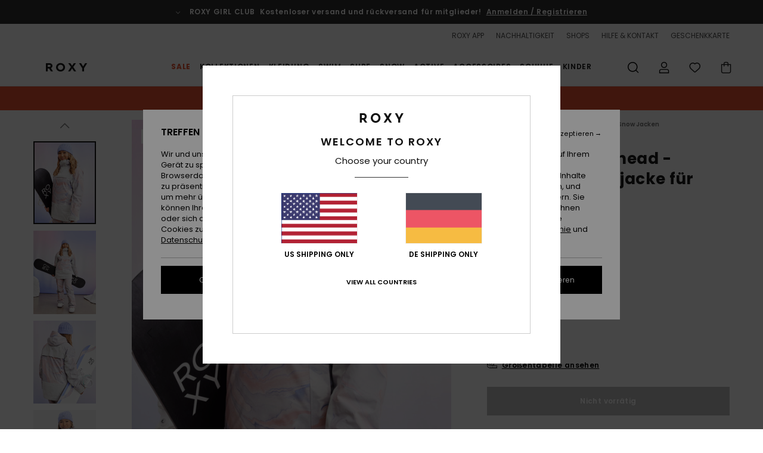

--- FILE ---
content_type: text/html; charset=utf-8
request_url: https://www.google.com/recaptcha/api2/anchor?ar=1&k=6LdoFR4hAAAAADhBU-mMrN55eh9kmcCPlysTvioH&co=aHR0cHM6Ly93d3cucm94eS1nZXJtYW55LmRlOjQ0Mw..&hl=en&v=PoyoqOPhxBO7pBk68S4YbpHZ&size=invisible&anchor-ms=20000&execute-ms=30000&cb=ucwo7vxew7wz
body_size: 48543
content:
<!DOCTYPE HTML><html dir="ltr" lang="en"><head><meta http-equiv="Content-Type" content="text/html; charset=UTF-8">
<meta http-equiv="X-UA-Compatible" content="IE=edge">
<title>reCAPTCHA</title>
<style type="text/css">
/* cyrillic-ext */
@font-face {
  font-family: 'Roboto';
  font-style: normal;
  font-weight: 400;
  font-stretch: 100%;
  src: url(//fonts.gstatic.com/s/roboto/v48/KFO7CnqEu92Fr1ME7kSn66aGLdTylUAMa3GUBHMdazTgWw.woff2) format('woff2');
  unicode-range: U+0460-052F, U+1C80-1C8A, U+20B4, U+2DE0-2DFF, U+A640-A69F, U+FE2E-FE2F;
}
/* cyrillic */
@font-face {
  font-family: 'Roboto';
  font-style: normal;
  font-weight: 400;
  font-stretch: 100%;
  src: url(//fonts.gstatic.com/s/roboto/v48/KFO7CnqEu92Fr1ME7kSn66aGLdTylUAMa3iUBHMdazTgWw.woff2) format('woff2');
  unicode-range: U+0301, U+0400-045F, U+0490-0491, U+04B0-04B1, U+2116;
}
/* greek-ext */
@font-face {
  font-family: 'Roboto';
  font-style: normal;
  font-weight: 400;
  font-stretch: 100%;
  src: url(//fonts.gstatic.com/s/roboto/v48/KFO7CnqEu92Fr1ME7kSn66aGLdTylUAMa3CUBHMdazTgWw.woff2) format('woff2');
  unicode-range: U+1F00-1FFF;
}
/* greek */
@font-face {
  font-family: 'Roboto';
  font-style: normal;
  font-weight: 400;
  font-stretch: 100%;
  src: url(//fonts.gstatic.com/s/roboto/v48/KFO7CnqEu92Fr1ME7kSn66aGLdTylUAMa3-UBHMdazTgWw.woff2) format('woff2');
  unicode-range: U+0370-0377, U+037A-037F, U+0384-038A, U+038C, U+038E-03A1, U+03A3-03FF;
}
/* math */
@font-face {
  font-family: 'Roboto';
  font-style: normal;
  font-weight: 400;
  font-stretch: 100%;
  src: url(//fonts.gstatic.com/s/roboto/v48/KFO7CnqEu92Fr1ME7kSn66aGLdTylUAMawCUBHMdazTgWw.woff2) format('woff2');
  unicode-range: U+0302-0303, U+0305, U+0307-0308, U+0310, U+0312, U+0315, U+031A, U+0326-0327, U+032C, U+032F-0330, U+0332-0333, U+0338, U+033A, U+0346, U+034D, U+0391-03A1, U+03A3-03A9, U+03B1-03C9, U+03D1, U+03D5-03D6, U+03F0-03F1, U+03F4-03F5, U+2016-2017, U+2034-2038, U+203C, U+2040, U+2043, U+2047, U+2050, U+2057, U+205F, U+2070-2071, U+2074-208E, U+2090-209C, U+20D0-20DC, U+20E1, U+20E5-20EF, U+2100-2112, U+2114-2115, U+2117-2121, U+2123-214F, U+2190, U+2192, U+2194-21AE, U+21B0-21E5, U+21F1-21F2, U+21F4-2211, U+2213-2214, U+2216-22FF, U+2308-230B, U+2310, U+2319, U+231C-2321, U+2336-237A, U+237C, U+2395, U+239B-23B7, U+23D0, U+23DC-23E1, U+2474-2475, U+25AF, U+25B3, U+25B7, U+25BD, U+25C1, U+25CA, U+25CC, U+25FB, U+266D-266F, U+27C0-27FF, U+2900-2AFF, U+2B0E-2B11, U+2B30-2B4C, U+2BFE, U+3030, U+FF5B, U+FF5D, U+1D400-1D7FF, U+1EE00-1EEFF;
}
/* symbols */
@font-face {
  font-family: 'Roboto';
  font-style: normal;
  font-weight: 400;
  font-stretch: 100%;
  src: url(//fonts.gstatic.com/s/roboto/v48/KFO7CnqEu92Fr1ME7kSn66aGLdTylUAMaxKUBHMdazTgWw.woff2) format('woff2');
  unicode-range: U+0001-000C, U+000E-001F, U+007F-009F, U+20DD-20E0, U+20E2-20E4, U+2150-218F, U+2190, U+2192, U+2194-2199, U+21AF, U+21E6-21F0, U+21F3, U+2218-2219, U+2299, U+22C4-22C6, U+2300-243F, U+2440-244A, U+2460-24FF, U+25A0-27BF, U+2800-28FF, U+2921-2922, U+2981, U+29BF, U+29EB, U+2B00-2BFF, U+4DC0-4DFF, U+FFF9-FFFB, U+10140-1018E, U+10190-1019C, U+101A0, U+101D0-101FD, U+102E0-102FB, U+10E60-10E7E, U+1D2C0-1D2D3, U+1D2E0-1D37F, U+1F000-1F0FF, U+1F100-1F1AD, U+1F1E6-1F1FF, U+1F30D-1F30F, U+1F315, U+1F31C, U+1F31E, U+1F320-1F32C, U+1F336, U+1F378, U+1F37D, U+1F382, U+1F393-1F39F, U+1F3A7-1F3A8, U+1F3AC-1F3AF, U+1F3C2, U+1F3C4-1F3C6, U+1F3CA-1F3CE, U+1F3D4-1F3E0, U+1F3ED, U+1F3F1-1F3F3, U+1F3F5-1F3F7, U+1F408, U+1F415, U+1F41F, U+1F426, U+1F43F, U+1F441-1F442, U+1F444, U+1F446-1F449, U+1F44C-1F44E, U+1F453, U+1F46A, U+1F47D, U+1F4A3, U+1F4B0, U+1F4B3, U+1F4B9, U+1F4BB, U+1F4BF, U+1F4C8-1F4CB, U+1F4D6, U+1F4DA, U+1F4DF, U+1F4E3-1F4E6, U+1F4EA-1F4ED, U+1F4F7, U+1F4F9-1F4FB, U+1F4FD-1F4FE, U+1F503, U+1F507-1F50B, U+1F50D, U+1F512-1F513, U+1F53E-1F54A, U+1F54F-1F5FA, U+1F610, U+1F650-1F67F, U+1F687, U+1F68D, U+1F691, U+1F694, U+1F698, U+1F6AD, U+1F6B2, U+1F6B9-1F6BA, U+1F6BC, U+1F6C6-1F6CF, U+1F6D3-1F6D7, U+1F6E0-1F6EA, U+1F6F0-1F6F3, U+1F6F7-1F6FC, U+1F700-1F7FF, U+1F800-1F80B, U+1F810-1F847, U+1F850-1F859, U+1F860-1F887, U+1F890-1F8AD, U+1F8B0-1F8BB, U+1F8C0-1F8C1, U+1F900-1F90B, U+1F93B, U+1F946, U+1F984, U+1F996, U+1F9E9, U+1FA00-1FA6F, U+1FA70-1FA7C, U+1FA80-1FA89, U+1FA8F-1FAC6, U+1FACE-1FADC, U+1FADF-1FAE9, U+1FAF0-1FAF8, U+1FB00-1FBFF;
}
/* vietnamese */
@font-face {
  font-family: 'Roboto';
  font-style: normal;
  font-weight: 400;
  font-stretch: 100%;
  src: url(//fonts.gstatic.com/s/roboto/v48/KFO7CnqEu92Fr1ME7kSn66aGLdTylUAMa3OUBHMdazTgWw.woff2) format('woff2');
  unicode-range: U+0102-0103, U+0110-0111, U+0128-0129, U+0168-0169, U+01A0-01A1, U+01AF-01B0, U+0300-0301, U+0303-0304, U+0308-0309, U+0323, U+0329, U+1EA0-1EF9, U+20AB;
}
/* latin-ext */
@font-face {
  font-family: 'Roboto';
  font-style: normal;
  font-weight: 400;
  font-stretch: 100%;
  src: url(//fonts.gstatic.com/s/roboto/v48/KFO7CnqEu92Fr1ME7kSn66aGLdTylUAMa3KUBHMdazTgWw.woff2) format('woff2');
  unicode-range: U+0100-02BA, U+02BD-02C5, U+02C7-02CC, U+02CE-02D7, U+02DD-02FF, U+0304, U+0308, U+0329, U+1D00-1DBF, U+1E00-1E9F, U+1EF2-1EFF, U+2020, U+20A0-20AB, U+20AD-20C0, U+2113, U+2C60-2C7F, U+A720-A7FF;
}
/* latin */
@font-face {
  font-family: 'Roboto';
  font-style: normal;
  font-weight: 400;
  font-stretch: 100%;
  src: url(//fonts.gstatic.com/s/roboto/v48/KFO7CnqEu92Fr1ME7kSn66aGLdTylUAMa3yUBHMdazQ.woff2) format('woff2');
  unicode-range: U+0000-00FF, U+0131, U+0152-0153, U+02BB-02BC, U+02C6, U+02DA, U+02DC, U+0304, U+0308, U+0329, U+2000-206F, U+20AC, U+2122, U+2191, U+2193, U+2212, U+2215, U+FEFF, U+FFFD;
}
/* cyrillic-ext */
@font-face {
  font-family: 'Roboto';
  font-style: normal;
  font-weight: 500;
  font-stretch: 100%;
  src: url(//fonts.gstatic.com/s/roboto/v48/KFO7CnqEu92Fr1ME7kSn66aGLdTylUAMa3GUBHMdazTgWw.woff2) format('woff2');
  unicode-range: U+0460-052F, U+1C80-1C8A, U+20B4, U+2DE0-2DFF, U+A640-A69F, U+FE2E-FE2F;
}
/* cyrillic */
@font-face {
  font-family: 'Roboto';
  font-style: normal;
  font-weight: 500;
  font-stretch: 100%;
  src: url(//fonts.gstatic.com/s/roboto/v48/KFO7CnqEu92Fr1ME7kSn66aGLdTylUAMa3iUBHMdazTgWw.woff2) format('woff2');
  unicode-range: U+0301, U+0400-045F, U+0490-0491, U+04B0-04B1, U+2116;
}
/* greek-ext */
@font-face {
  font-family: 'Roboto';
  font-style: normal;
  font-weight: 500;
  font-stretch: 100%;
  src: url(//fonts.gstatic.com/s/roboto/v48/KFO7CnqEu92Fr1ME7kSn66aGLdTylUAMa3CUBHMdazTgWw.woff2) format('woff2');
  unicode-range: U+1F00-1FFF;
}
/* greek */
@font-face {
  font-family: 'Roboto';
  font-style: normal;
  font-weight: 500;
  font-stretch: 100%;
  src: url(//fonts.gstatic.com/s/roboto/v48/KFO7CnqEu92Fr1ME7kSn66aGLdTylUAMa3-UBHMdazTgWw.woff2) format('woff2');
  unicode-range: U+0370-0377, U+037A-037F, U+0384-038A, U+038C, U+038E-03A1, U+03A3-03FF;
}
/* math */
@font-face {
  font-family: 'Roboto';
  font-style: normal;
  font-weight: 500;
  font-stretch: 100%;
  src: url(//fonts.gstatic.com/s/roboto/v48/KFO7CnqEu92Fr1ME7kSn66aGLdTylUAMawCUBHMdazTgWw.woff2) format('woff2');
  unicode-range: U+0302-0303, U+0305, U+0307-0308, U+0310, U+0312, U+0315, U+031A, U+0326-0327, U+032C, U+032F-0330, U+0332-0333, U+0338, U+033A, U+0346, U+034D, U+0391-03A1, U+03A3-03A9, U+03B1-03C9, U+03D1, U+03D5-03D6, U+03F0-03F1, U+03F4-03F5, U+2016-2017, U+2034-2038, U+203C, U+2040, U+2043, U+2047, U+2050, U+2057, U+205F, U+2070-2071, U+2074-208E, U+2090-209C, U+20D0-20DC, U+20E1, U+20E5-20EF, U+2100-2112, U+2114-2115, U+2117-2121, U+2123-214F, U+2190, U+2192, U+2194-21AE, U+21B0-21E5, U+21F1-21F2, U+21F4-2211, U+2213-2214, U+2216-22FF, U+2308-230B, U+2310, U+2319, U+231C-2321, U+2336-237A, U+237C, U+2395, U+239B-23B7, U+23D0, U+23DC-23E1, U+2474-2475, U+25AF, U+25B3, U+25B7, U+25BD, U+25C1, U+25CA, U+25CC, U+25FB, U+266D-266F, U+27C0-27FF, U+2900-2AFF, U+2B0E-2B11, U+2B30-2B4C, U+2BFE, U+3030, U+FF5B, U+FF5D, U+1D400-1D7FF, U+1EE00-1EEFF;
}
/* symbols */
@font-face {
  font-family: 'Roboto';
  font-style: normal;
  font-weight: 500;
  font-stretch: 100%;
  src: url(//fonts.gstatic.com/s/roboto/v48/KFO7CnqEu92Fr1ME7kSn66aGLdTylUAMaxKUBHMdazTgWw.woff2) format('woff2');
  unicode-range: U+0001-000C, U+000E-001F, U+007F-009F, U+20DD-20E0, U+20E2-20E4, U+2150-218F, U+2190, U+2192, U+2194-2199, U+21AF, U+21E6-21F0, U+21F3, U+2218-2219, U+2299, U+22C4-22C6, U+2300-243F, U+2440-244A, U+2460-24FF, U+25A0-27BF, U+2800-28FF, U+2921-2922, U+2981, U+29BF, U+29EB, U+2B00-2BFF, U+4DC0-4DFF, U+FFF9-FFFB, U+10140-1018E, U+10190-1019C, U+101A0, U+101D0-101FD, U+102E0-102FB, U+10E60-10E7E, U+1D2C0-1D2D3, U+1D2E0-1D37F, U+1F000-1F0FF, U+1F100-1F1AD, U+1F1E6-1F1FF, U+1F30D-1F30F, U+1F315, U+1F31C, U+1F31E, U+1F320-1F32C, U+1F336, U+1F378, U+1F37D, U+1F382, U+1F393-1F39F, U+1F3A7-1F3A8, U+1F3AC-1F3AF, U+1F3C2, U+1F3C4-1F3C6, U+1F3CA-1F3CE, U+1F3D4-1F3E0, U+1F3ED, U+1F3F1-1F3F3, U+1F3F5-1F3F7, U+1F408, U+1F415, U+1F41F, U+1F426, U+1F43F, U+1F441-1F442, U+1F444, U+1F446-1F449, U+1F44C-1F44E, U+1F453, U+1F46A, U+1F47D, U+1F4A3, U+1F4B0, U+1F4B3, U+1F4B9, U+1F4BB, U+1F4BF, U+1F4C8-1F4CB, U+1F4D6, U+1F4DA, U+1F4DF, U+1F4E3-1F4E6, U+1F4EA-1F4ED, U+1F4F7, U+1F4F9-1F4FB, U+1F4FD-1F4FE, U+1F503, U+1F507-1F50B, U+1F50D, U+1F512-1F513, U+1F53E-1F54A, U+1F54F-1F5FA, U+1F610, U+1F650-1F67F, U+1F687, U+1F68D, U+1F691, U+1F694, U+1F698, U+1F6AD, U+1F6B2, U+1F6B9-1F6BA, U+1F6BC, U+1F6C6-1F6CF, U+1F6D3-1F6D7, U+1F6E0-1F6EA, U+1F6F0-1F6F3, U+1F6F7-1F6FC, U+1F700-1F7FF, U+1F800-1F80B, U+1F810-1F847, U+1F850-1F859, U+1F860-1F887, U+1F890-1F8AD, U+1F8B0-1F8BB, U+1F8C0-1F8C1, U+1F900-1F90B, U+1F93B, U+1F946, U+1F984, U+1F996, U+1F9E9, U+1FA00-1FA6F, U+1FA70-1FA7C, U+1FA80-1FA89, U+1FA8F-1FAC6, U+1FACE-1FADC, U+1FADF-1FAE9, U+1FAF0-1FAF8, U+1FB00-1FBFF;
}
/* vietnamese */
@font-face {
  font-family: 'Roboto';
  font-style: normal;
  font-weight: 500;
  font-stretch: 100%;
  src: url(//fonts.gstatic.com/s/roboto/v48/KFO7CnqEu92Fr1ME7kSn66aGLdTylUAMa3OUBHMdazTgWw.woff2) format('woff2');
  unicode-range: U+0102-0103, U+0110-0111, U+0128-0129, U+0168-0169, U+01A0-01A1, U+01AF-01B0, U+0300-0301, U+0303-0304, U+0308-0309, U+0323, U+0329, U+1EA0-1EF9, U+20AB;
}
/* latin-ext */
@font-face {
  font-family: 'Roboto';
  font-style: normal;
  font-weight: 500;
  font-stretch: 100%;
  src: url(//fonts.gstatic.com/s/roboto/v48/KFO7CnqEu92Fr1ME7kSn66aGLdTylUAMa3KUBHMdazTgWw.woff2) format('woff2');
  unicode-range: U+0100-02BA, U+02BD-02C5, U+02C7-02CC, U+02CE-02D7, U+02DD-02FF, U+0304, U+0308, U+0329, U+1D00-1DBF, U+1E00-1E9F, U+1EF2-1EFF, U+2020, U+20A0-20AB, U+20AD-20C0, U+2113, U+2C60-2C7F, U+A720-A7FF;
}
/* latin */
@font-face {
  font-family: 'Roboto';
  font-style: normal;
  font-weight: 500;
  font-stretch: 100%;
  src: url(//fonts.gstatic.com/s/roboto/v48/KFO7CnqEu92Fr1ME7kSn66aGLdTylUAMa3yUBHMdazQ.woff2) format('woff2');
  unicode-range: U+0000-00FF, U+0131, U+0152-0153, U+02BB-02BC, U+02C6, U+02DA, U+02DC, U+0304, U+0308, U+0329, U+2000-206F, U+20AC, U+2122, U+2191, U+2193, U+2212, U+2215, U+FEFF, U+FFFD;
}
/* cyrillic-ext */
@font-face {
  font-family: 'Roboto';
  font-style: normal;
  font-weight: 900;
  font-stretch: 100%;
  src: url(//fonts.gstatic.com/s/roboto/v48/KFO7CnqEu92Fr1ME7kSn66aGLdTylUAMa3GUBHMdazTgWw.woff2) format('woff2');
  unicode-range: U+0460-052F, U+1C80-1C8A, U+20B4, U+2DE0-2DFF, U+A640-A69F, U+FE2E-FE2F;
}
/* cyrillic */
@font-face {
  font-family: 'Roboto';
  font-style: normal;
  font-weight: 900;
  font-stretch: 100%;
  src: url(//fonts.gstatic.com/s/roboto/v48/KFO7CnqEu92Fr1ME7kSn66aGLdTylUAMa3iUBHMdazTgWw.woff2) format('woff2');
  unicode-range: U+0301, U+0400-045F, U+0490-0491, U+04B0-04B1, U+2116;
}
/* greek-ext */
@font-face {
  font-family: 'Roboto';
  font-style: normal;
  font-weight: 900;
  font-stretch: 100%;
  src: url(//fonts.gstatic.com/s/roboto/v48/KFO7CnqEu92Fr1ME7kSn66aGLdTylUAMa3CUBHMdazTgWw.woff2) format('woff2');
  unicode-range: U+1F00-1FFF;
}
/* greek */
@font-face {
  font-family: 'Roboto';
  font-style: normal;
  font-weight: 900;
  font-stretch: 100%;
  src: url(//fonts.gstatic.com/s/roboto/v48/KFO7CnqEu92Fr1ME7kSn66aGLdTylUAMa3-UBHMdazTgWw.woff2) format('woff2');
  unicode-range: U+0370-0377, U+037A-037F, U+0384-038A, U+038C, U+038E-03A1, U+03A3-03FF;
}
/* math */
@font-face {
  font-family: 'Roboto';
  font-style: normal;
  font-weight: 900;
  font-stretch: 100%;
  src: url(//fonts.gstatic.com/s/roboto/v48/KFO7CnqEu92Fr1ME7kSn66aGLdTylUAMawCUBHMdazTgWw.woff2) format('woff2');
  unicode-range: U+0302-0303, U+0305, U+0307-0308, U+0310, U+0312, U+0315, U+031A, U+0326-0327, U+032C, U+032F-0330, U+0332-0333, U+0338, U+033A, U+0346, U+034D, U+0391-03A1, U+03A3-03A9, U+03B1-03C9, U+03D1, U+03D5-03D6, U+03F0-03F1, U+03F4-03F5, U+2016-2017, U+2034-2038, U+203C, U+2040, U+2043, U+2047, U+2050, U+2057, U+205F, U+2070-2071, U+2074-208E, U+2090-209C, U+20D0-20DC, U+20E1, U+20E5-20EF, U+2100-2112, U+2114-2115, U+2117-2121, U+2123-214F, U+2190, U+2192, U+2194-21AE, U+21B0-21E5, U+21F1-21F2, U+21F4-2211, U+2213-2214, U+2216-22FF, U+2308-230B, U+2310, U+2319, U+231C-2321, U+2336-237A, U+237C, U+2395, U+239B-23B7, U+23D0, U+23DC-23E1, U+2474-2475, U+25AF, U+25B3, U+25B7, U+25BD, U+25C1, U+25CA, U+25CC, U+25FB, U+266D-266F, U+27C0-27FF, U+2900-2AFF, U+2B0E-2B11, U+2B30-2B4C, U+2BFE, U+3030, U+FF5B, U+FF5D, U+1D400-1D7FF, U+1EE00-1EEFF;
}
/* symbols */
@font-face {
  font-family: 'Roboto';
  font-style: normal;
  font-weight: 900;
  font-stretch: 100%;
  src: url(//fonts.gstatic.com/s/roboto/v48/KFO7CnqEu92Fr1ME7kSn66aGLdTylUAMaxKUBHMdazTgWw.woff2) format('woff2');
  unicode-range: U+0001-000C, U+000E-001F, U+007F-009F, U+20DD-20E0, U+20E2-20E4, U+2150-218F, U+2190, U+2192, U+2194-2199, U+21AF, U+21E6-21F0, U+21F3, U+2218-2219, U+2299, U+22C4-22C6, U+2300-243F, U+2440-244A, U+2460-24FF, U+25A0-27BF, U+2800-28FF, U+2921-2922, U+2981, U+29BF, U+29EB, U+2B00-2BFF, U+4DC0-4DFF, U+FFF9-FFFB, U+10140-1018E, U+10190-1019C, U+101A0, U+101D0-101FD, U+102E0-102FB, U+10E60-10E7E, U+1D2C0-1D2D3, U+1D2E0-1D37F, U+1F000-1F0FF, U+1F100-1F1AD, U+1F1E6-1F1FF, U+1F30D-1F30F, U+1F315, U+1F31C, U+1F31E, U+1F320-1F32C, U+1F336, U+1F378, U+1F37D, U+1F382, U+1F393-1F39F, U+1F3A7-1F3A8, U+1F3AC-1F3AF, U+1F3C2, U+1F3C4-1F3C6, U+1F3CA-1F3CE, U+1F3D4-1F3E0, U+1F3ED, U+1F3F1-1F3F3, U+1F3F5-1F3F7, U+1F408, U+1F415, U+1F41F, U+1F426, U+1F43F, U+1F441-1F442, U+1F444, U+1F446-1F449, U+1F44C-1F44E, U+1F453, U+1F46A, U+1F47D, U+1F4A3, U+1F4B0, U+1F4B3, U+1F4B9, U+1F4BB, U+1F4BF, U+1F4C8-1F4CB, U+1F4D6, U+1F4DA, U+1F4DF, U+1F4E3-1F4E6, U+1F4EA-1F4ED, U+1F4F7, U+1F4F9-1F4FB, U+1F4FD-1F4FE, U+1F503, U+1F507-1F50B, U+1F50D, U+1F512-1F513, U+1F53E-1F54A, U+1F54F-1F5FA, U+1F610, U+1F650-1F67F, U+1F687, U+1F68D, U+1F691, U+1F694, U+1F698, U+1F6AD, U+1F6B2, U+1F6B9-1F6BA, U+1F6BC, U+1F6C6-1F6CF, U+1F6D3-1F6D7, U+1F6E0-1F6EA, U+1F6F0-1F6F3, U+1F6F7-1F6FC, U+1F700-1F7FF, U+1F800-1F80B, U+1F810-1F847, U+1F850-1F859, U+1F860-1F887, U+1F890-1F8AD, U+1F8B0-1F8BB, U+1F8C0-1F8C1, U+1F900-1F90B, U+1F93B, U+1F946, U+1F984, U+1F996, U+1F9E9, U+1FA00-1FA6F, U+1FA70-1FA7C, U+1FA80-1FA89, U+1FA8F-1FAC6, U+1FACE-1FADC, U+1FADF-1FAE9, U+1FAF0-1FAF8, U+1FB00-1FBFF;
}
/* vietnamese */
@font-face {
  font-family: 'Roboto';
  font-style: normal;
  font-weight: 900;
  font-stretch: 100%;
  src: url(//fonts.gstatic.com/s/roboto/v48/KFO7CnqEu92Fr1ME7kSn66aGLdTylUAMa3OUBHMdazTgWw.woff2) format('woff2');
  unicode-range: U+0102-0103, U+0110-0111, U+0128-0129, U+0168-0169, U+01A0-01A1, U+01AF-01B0, U+0300-0301, U+0303-0304, U+0308-0309, U+0323, U+0329, U+1EA0-1EF9, U+20AB;
}
/* latin-ext */
@font-face {
  font-family: 'Roboto';
  font-style: normal;
  font-weight: 900;
  font-stretch: 100%;
  src: url(//fonts.gstatic.com/s/roboto/v48/KFO7CnqEu92Fr1ME7kSn66aGLdTylUAMa3KUBHMdazTgWw.woff2) format('woff2');
  unicode-range: U+0100-02BA, U+02BD-02C5, U+02C7-02CC, U+02CE-02D7, U+02DD-02FF, U+0304, U+0308, U+0329, U+1D00-1DBF, U+1E00-1E9F, U+1EF2-1EFF, U+2020, U+20A0-20AB, U+20AD-20C0, U+2113, U+2C60-2C7F, U+A720-A7FF;
}
/* latin */
@font-face {
  font-family: 'Roboto';
  font-style: normal;
  font-weight: 900;
  font-stretch: 100%;
  src: url(//fonts.gstatic.com/s/roboto/v48/KFO7CnqEu92Fr1ME7kSn66aGLdTylUAMa3yUBHMdazQ.woff2) format('woff2');
  unicode-range: U+0000-00FF, U+0131, U+0152-0153, U+02BB-02BC, U+02C6, U+02DA, U+02DC, U+0304, U+0308, U+0329, U+2000-206F, U+20AC, U+2122, U+2191, U+2193, U+2212, U+2215, U+FEFF, U+FFFD;
}

</style>
<link rel="stylesheet" type="text/css" href="https://www.gstatic.com/recaptcha/releases/PoyoqOPhxBO7pBk68S4YbpHZ/styles__ltr.css">
<script nonce="08ZPJ59g4Xj2QurbnIOn8g" type="text/javascript">window['__recaptcha_api'] = 'https://www.google.com/recaptcha/api2/';</script>
<script type="text/javascript" src="https://www.gstatic.com/recaptcha/releases/PoyoqOPhxBO7pBk68S4YbpHZ/recaptcha__en.js" nonce="08ZPJ59g4Xj2QurbnIOn8g">
      
    </script></head>
<body><div id="rc-anchor-alert" class="rc-anchor-alert"></div>
<input type="hidden" id="recaptcha-token" value="[base64]">
<script type="text/javascript" nonce="08ZPJ59g4Xj2QurbnIOn8g">
      recaptcha.anchor.Main.init("[\x22ainput\x22,[\x22bgdata\x22,\x22\x22,\[base64]/[base64]/[base64]/[base64]/[base64]/[base64]/[base64]/[base64]/[base64]/[base64]\\u003d\x22,\[base64]\\u003d\x22,\[base64]/DtVHDlsO1wqZ4D8OZwqDCkmkCw754TsOxFhzCgFXDo08VZSXCjsOAw7PDrD4ca2k6IcKHwp0BwqtMw5jDgnU7FzvCkhHDvsK6WyLDm8OXwqYkw7EPwpY+wqdoQMKVU2xDfMOcwpDCrWQ7w6HDsMOmwrNubcKZBMOjw5oBwp/[base64]/w4c4GsKqC8OCw57DjHIqccKMwqdXYcOfwpXDvh/Dj1nCm1QMScOuw4MOwpNHwrJfSkfCusORbGchGMK1TG4nwpoTGkrCtcKywr8/[base64]/DqmdVw6zCkjrDrBzDiMOXwqkyf2LCtcKqYihjwrQ3woYgw63ClcK9RBpuwrLCmsKsw74ldWLDksOMw4DChUhWw7HDkcK+MDBxdcOaFsOxw4nDqDPDlsOcwqTCk8ODFsO6f8KlAMOFw4fCt0XDgTQDwr7ChH9nHBtxwrgMR0YXwoHCpHPDncO5JcOAc8O/XcO0wqXCvsKIXsO/wp7CtMOcXsOnw5vDn8KFDWLDg3DDmVLDoThTWilHwq3DgyPChsO5w5bCq8K0wqBEDMKhwp5KNAZ5wpl5w6ZgwrjCiHhOwqPCmzskM8Ocw4nCj8K3YXbCusKiEMO4KcKLDT0aQVbCqsKYecKlwqp7w7zCswUlwowLw7/CpcKEY2lAQCAEwpfDtQPCj3PChmzDtMOsK8KNwr3DhQTDqMKyfk/[base64]/DhsO3ZcK4V8Otw7fCpxDCtsOUZW4NU0PCgcKAIBEuZzcHYsKLwprDiDvDqmHDnjUzwo18wprDgATCkw5MZ8O5w5jDkkDDmcKaIG7Clnhjw6vDpcKZwqU8w6YHW8Omw5TDl8OwPXlyZi/CoBIuwok5wrgBHsKfw6PDr8OYw7Esw7cpUwgxS1rCocKEPjjDo8K7XsK6eSjCncKdw6rDjsONE8OtwqkbCyoKwrHDqsOoAlbCh8OYw6rClsO+wrYqKMKrXEJxekVEDcOMWsOTacOYdhXCqB3DjMO/w6VaaRHDjcOZw7fDniN7V8OPw6RLwrcPwq4XwpPCoCY7SyfCjULDpcOHGsOfwqZUwo/[base64]/DgmHCskfCt8K4wrhrw4c+w7kcwoogwpPDtSMcNsOnVMK+w5rDrS1Zw7RfwrgBFsOLwp/CvBHCvcKyNMOzWcKMwrPDr3vDhSB5wr/Cq8O7w6IHwopMw7nCgMOCRjjDrnMXAUDCvB3CkC7CnhdwDDfCmsK9dzBWwoTCo0PDjMOsKcKaOlJfS8OqVMKSw7jCnn/Cp8KPPsOJw5HCn8K5w412LHDCvsKJw5R1w7/Dq8OyPcKlX8K4wr3DlMOswpMYeMOAQcKeF8Ouw74EwptSZ1oqUy3DlMKoVkHCvcOrw7QnwrLDgsOqZj/DlnlYw6TCrj4zGnYtFMKkQsKjS01Sw4PDqSNUw6fCrDZEBMK5dRfDoMOBwokqwqUEwos3w4fCm8Kcwq7Dj0DDg1Zvw7Mrf8O7UjfDu8O/PsKxFQTDgVoaw5nDjUrCv8ORw5zCo2V5ECPChcKKw60wdMONwoVpwr/DngTDnxoTw4w7w4ECwqHCvxt0w55TPcKeX1xMciLDhMO+YwLCvsKhwqFtwolqwqnCgcO4wrwXVcORw60gIy3Cm8KQwrAuw4cNUsOUwqlzBsKNwrTCpmvDrEbCi8ONw5BGPWZ3w4Ngc8OncEEfw4IYGMKDw5XCkWZObsKbQcK4JcKjDMKpbR7DlHfClsKPPsO/UXFOw7lVGA/[base64]/CrcKFejfDuhdcf8OfDcOuwocQw6PDksO2G0VhdMKffcOVGMOww4cMwrnDvcOmJ8KSGcOww4sybzRyw4IHwrd1fTYLEA7DtsKgcxPDscK5wovCkSvDiMKnwofDmhcMWTYuw43DvsOjNjo6w4F2bxIEIUXDiCYRw5DCpMKvRFMZRmwPw6vCggHCniTCocK1w7/DnVFmw7Vtwo0bFsOnw5bDgCB/[base64]/CpMOzw4tHwrJoBcOXF8OwCXHCn8KDw5huCcKvw554woTCpRHDt8KwAxfCrGwESCbCisOqasKZw70xw6HCksOGw7XCmcO3LcODwrILw7vCth3DtsO6wpHDucOHwpwywoB1X193wq8lNsOgOsOFwoUKwo3CjMOEw4NmCS3ChMKJw6nClAjCpMK/RsOGwqjDr8O8w7PDssKRw5zDuCwFHU8PAcOSbXXDgRTDjgY5GEBicMOiw5/[base64]/w5rDnsOfwpd5w7bCocOCwobDjsKVAF3Dkw/ChE7DuHrCg8O2N0jDvE8cQsO0w4gUL8OlbMOhw5k+w6/[base64]/[base64]/ChcK+w7TCgXjDoSjCscO0woBYw4/CosO2D03CjyzCl1LDicO1woXDsS/DsXEiw6U7BMOUAcOhw7rDkWPDuVrDjWPDiDdbXEMBwpVEwoTDnyk6WMOPAcO+w5dBV2sCwrwxKmPDow3DoMOLw4LDocKuwrcGwqUww5IVUsOqwrMnwoLDmcKvw7Mtw73CmcKjeMO+LMO7LsKxaRUDwq9Ew55DY8KCwrV/f1jCn8KBOsONflPCnMK4wrHDuSHCqcKTw6cTwpNnwocmw4fCpBYBO8KBX2Z7HMKQwqJtTzJfwrXCvT3CsWNBw7LDkmPDo3LCmxBTw544w7/DjW9RdXnDkEbCt8KPw51ZwqV1E8K8w6XDiV3DgMKOwqRzw6bCkMOVw6LDhn3Dg8Ovw6FHUMKuSXDCpcKSw58kZGtJwps2XcO8wqjCnlDDk8Osw5zCiwjCksOAVE/[base64]/[base64]/CkAMJM0rDlcKVZUPDocOICh/DvcKTQAjDlw7DpcKVOC/Cl1rDiMKTwowtQcOsBwxvw5Nuw4jCs8K9w7o1WCAAwqLDpsKMKMOYwpzDkMOVw6NBwp4+Hz1BBi/DgcKEdUrDp8O/[base64]/w601WMKcBE/Dj1XDtcKrwo/ChsK4wrpVPcO8QcKaw5PDh8Kiw6s6woHDvRjCrcKqwr4WSwNvARQXwqXCgMKrTcO4fsKBOmvCgwzDrMKmwrcLwrMsU8OqETtQw7vCrMKJWXZYWXzCiMKzMFPDgGhtRsOmAMKhUQRnwqbDp8Odwo/DiBwufMOCw6PCrsKTw4kMw792w4dcwqTDq8OsZ8OkJ8OBw4JLwoYYX8OsDGQ/w77CjREmw43CujQxwpHDhHXCo1Y6w5zChcOTwqVdHQPDu8OgwqEsK8O7XsKnw5ItDcOYOAwkK2rDr8KIAMKDGMOSHTV1acOpC8KcZ2poNSzDqsOywoRgQsOeGlcPNz1ew4rClsOATU7Dti/Drw/[base64]/DnMKDw63CjcOSF8KVwo3DgsK0wrFzZMK+Jxxcw7bCvMKWwp/[base64]/DjMKBdMOJR8KQwqbDmMKVKHlUw5vDgQRsCMKIwqkseTvDlwsKw49TYTxNw7TCs3hawrPDmsOfUcK1w73CpyTDu1gtw7XDphlfRRN2BmDDqjlZCMKLZhrDlsO9woIIYy9fwrQGwqU3F1XCqcO6TXpVN2wuwoXCrcKpPXfCpFPDsTg4FcKWDcKqwqA4wq7ClsO/w5nCgcKfw6tsG8KTwolNacKLwrTCsR/CgcKUw6PDgVt2w5XDnn7CqwXDnsO3IAbCsUpiwr7DnTsFw4/Do8Kpw5/[base64]/DulTDtcOLwrbCtG7DkMOkw6HCosKLw6FUOBXDhsOKw53CksOfZjsmH3LDu8Kdw4kWU8OIe8K6w5BgesKvw7NjwpzCqcOXw5LDmcKCwrvCqFHDrhvChnDDg8OYU8K7ScOkZcKuwo/[base64]/CncOhw5jDh0szTQ/DpcK4fMKLwqYITD7Dq299wr3CpC3DqF3DocOPd8OiZ3DDuRHCkj3DisOHw4jCgcOvwq7DmyU7wqrDhcKYLMOmw5BWe8KZVcKqw789UMKMwqtGeMKZw7/CvTwPODbCs8O0Vhl4w4F1w6DCoMKRPMKnwrh2w4rCv8KFEj0lBMKAGcOIw5/Cs3rChMKgw6nCscOhBcKFwprDmsKMSTHCs8K1I8O1wqU7ETteEMOAw4xYJ8OhwqXCnBDDjMOUaizDkTbDgsKoCMK2w7zDjMO2w5MRw4sew6sPw50Mw4TDnlZRwq/[base64]/SxfDhcKQw4VIcwvDpcO3w5DDh8Omw6J8DVTDlSfCrcKoGhF9G8OQAcO+w5vCiMOrM30Ywqkbw6fCvcOLd8KUXMKCwqw4ZlvDs2QdN8OFw4sIw5rDv8O2RMKrwqbDrBF8XmTDicKcw7nCsR/DiMO+ZcKaNsOaTQfCssOAwoDClcOswrfDrcKqJl3DhwlKwqAwUsKTMMOLWiXCv3cuPy1XwrrCnw1dcBp6I8KePcK4w7sJwpR8PcKcNiPCjGbDosK8Z3XDsCh9IcK5wpDCjUzDm8KuwrllWjHDlcOnwojDgAMKw6jDggPDhsOMwoPDqy3Dgg/CgcKcw7tAXMOuRcKMwr1pR1LDglAWQMKvwpEhwpnDo0PDuWjDjcO0wr3DumTCqMKJw4LDhMOLY0NPB8Kpw5DCqcO2YGXDgmvCk8KGRT7Cm8KUUsO6wpXDhVHDtsOIw4XCkwInw4Qrwr/CrMOXwqnCp0VpeCjDvALDv8Klf8KgFjNvAhcqK8K6wqZvwpvCmiIqwo12w4doInNYwr4MPBzDmEzDnxx/wpl/[base64]/[base64]/DhQ3CssOowr4Lw7zDkMODwokMaMKiw4UgwpDCtUjCg8O3wq0TTMOrbUXDhsOhDiFUwr9GZXfClcKMw7LDicKPwrEgecKOBQkTwr03wohiw7rDjEIDbsOOw4rCocK8w77CtcKIw5LDsC8Bw7/CvcOPw6wlOMKFwpQiw5fDtFTDhMKnwqrCqCQ3wqphw7rCnhbDr8O/woQ/QsKlwrbDv8OjalzCmjtHwqjCkDZGa8Oswr80YRrDocKxWD3CtMOdcMK5O8OUEMKSGnHDpcOLw4bCiMOkwpjCg3NIw65dwo5Xw4QZXMOzwqIpI1fDlMOiYSfCiiEhOywmVAbDksOTw5/DvMOUwonCqhDDtUliGR/[base64]/DtsOHwrYfE8OmwpzDjBw1w7YewpPDkMOWw54sw6NnG13Cvxghw7V+wpjDiMO1QGfDgkMQPUrCm8Omwolww4TCkhzDusOiw4/ChsKJCXs2wqBuw5QMJsO6fMKew4/CiMOjwpbCrMO0w4EfNGzCumJsCH9Fw7tQJcKAw7YKwpdkwr3DksKSWsOvXzrCsmrDpGHCssOsRm4Tw5zCiMOHTlvCoV42wozCmsKcw4jDkA4YwoIAI0/DuMOswoFRw7xrwqY2w7HCmiXDp8KIcCbDgisVJGrClMOuwrPDmsOFc1FewofDp8O/[base64]/N8OFO8KvLcO7w7vCgTJ0ScOCZE1cwqXCkRHCosKqwoHCtC/CvDYlw6kXwrfCl3EvwqXCo8KTwpfDr0zDnnbDrzfCmE8cw4DCnU8ZA8KtXDXDjcOqGcKfw4jCiikPbcKbIQTCi2bCpw0SwpJqw4TChT/DnhTDn0TCn0F/d8K3GMKNe8K/a3zDocKqwq9hw4PCjsO/[base64]/[base64]/DlXrCpcKrwr7CqcKaR0zCvsKtwpAlwqDCn8O+w6wSV8KYcMKyworDo8Oqw5BBw60FYsKbwo/CnMOSLsKww50TDsKUwrtzGjjDjhTDh8KNbsOrRsO2wq3DiDwnRsO+f8Ktwrkkw7B4w7NCw51lc8O0Un/[base64]/CiyLChE/Dm8O4wo8iOsOdbcK4BsORwpdyw5dDwpoCw6dow54iwr03B19JAcKGwqsww57Crgc/HTFew5bCp1p8w5I6w4cJw6XClMOTw6zCsC9rw5MCJMK1JMOBdcK3RsKAWEXCgyYdbAx8wobCocOPU8OWLU3Dq8KSX8K8w4pZwoPCsG/CvcK6wpfCsCjDucKSwqTDvU/[base64]/DuMKRQcKzC8KbcsOLwqceEsOEwo4uw5BswqMNE3rChsKIfsOQFj/[base64]/DqcOqJcOOwqQOw58KU8Okw4BDbQp+MsKqDMKQw6LDhcOzKMOXbkrDvlZTPg0CRGhdwrnCgcKhH8OIFcOyw4HDjxjCnHDCjixOwolNw4zDi08NORNIdsOUEAIww67CgQDClMK9w7R8wqvCqcKhw5bCpcKUw70Awr3Cil9Bw5/CvsKqw7LDoMOFw6bDqT4WwoF+w7rDlcOLwpXCimDCk8OcwqkeFCc/H1jDqFN7fAvDrS/DtgteUMKTwrXDhEDCpHNmAsK2w7BNU8KDOSLCnMKbwqA3BcOgPwLCjcOEwqnDnsOwwp3CjgDCpAMZVikDw7jCscOGTMKUcWBTNcKgw4hww5jCvMO/wrLDt8K7wp/[base64]/G8OaSmJ6wqPCisOVw7vDrV3ClxjDt8OdScOKGy40w5DCh8OOwqo2ByJUwpbDuw7CmsO2Y8KJwp9ifw/DvDrCv0R3wqAWXxp9w5JNw7rDusKaHnLCvFrCoMKdXRjChQLDmsOvwq5JwoDDs8O1C23Dq1cvFSrDtMK7wrbDncOTwpF/[base64]/CjSB6I8ONwqDDjH3DicKrw78fw6QPElfCoMKBw7LDrlPCm8KecMO+HA8qw7LCiCUQTHsZwpdWw5/DlMOfwoPDrMOMwovDglLCh8KTw4gSw680w6VVQcKxw5HCrB/CoCXCtEBwR8KcasKzNHFiw6Axa8OuwrIFwqFfTsK4w4s4w514RcK9w6QgLsKvGsO8w4dNwpccYcKHwrp8Zk1AKHMBw5FgDknDrEpew7rDq3vDksOBXA/CtsOXwpfDhsO6w4cMwpBxNSUZFSl8GMOmw6Ijc1cRwrNTWcKvwrfDnMODQijDjMK/[base64]/[base64]/DkcOuwqXCswrCpC7Ctw8iw7PCvhZEw6fClQPDuXNAwqvCvkvCmcOSc3XDk8O9wrVdbMK1NkIDHMOaw4xCw5fCg8KRwp7ClFUvb8Ojw4rDp8KbwqQ/wpglQ8OkY3LCvE7DuMKXw4jCncKpwohZwprDp1HCoWPCpsKuw5hpbnxZeXnChGrCoR/CgcO6wrLDtcOoXcOrMcOqw4o6K8Kow5NDw7Vrw4NiwrBSDcOFw6zCtC/ChMKnZ0cjBcKqw5XDn2kDw4BdZcKWQcOyby7DgmFccRDCsmtSwpU/[base64]/ClsO5w7ddAgPDkMKOcsKgw6Zxc8ONw4kewrHCn8OEEMKIw5lNw58CZ8O+VmTCrsO9wqVqwo/[base64]/[base64]/[base64]/[base64]/wozDnHvCtyHCgMOqwqLCvR5OasKTwqHDkSDCmhwTw4dWwqXDjcOMOSBxw6Yswq/[base64]/[base64]/CmxXDmyA+F03CpMKkJMOEwpvCnm3ComQWw7IywqHClT/DvQPCnsOBF8O0wpE/ChnCl8OEO8KsQMKuWcO2fMO1PcK9w47Dr3Mqw4p1VFo6wqhzwrscKHUMCsOJD8Ogw5fDosKeB3jClDBnUD7DsBbCkEjCjsOeZsKxeV/DhAxpdcKYwrHDqcKQw7pydlNmwpk+fSPDg0pOwpQdw50jwqTCr0XDhsKMwprDiXzCu1Z1wonDlMKYV8OFPl3DlsKew406wrHDv04MasKPGMKrwpodw7MgwqIwAMKObzkQw7/DvMKaw6TCnG3DsMK9wp4Gw746N0EPwrwJBGVDWMK9w4PDhybCmMKuAcOrwqAowqvCmzJBwrvDtMK3wpJZdcOJQ8Kuw6Jqw47DicKkXcKjNDsaw6UBwq7CtMOxFsObwp/[base64]/[base64]/[base64]/DmRzDlE/Co14CLsOJB8KKw6XDj8KVUk3DlMKuZWjDo8OgIsONAg4MOMKUwqzDs8KswpzCjmHDv8OxMcKjw6HDqsKnTsOfKMKSw6B4K0EgworCom/[base64]/wrbDgMOcYTgyPSDDvh5qwpvDhMKow4ArYVbDiG4ew41RXsOhwprCuFkfw6UtasONwpdYwqsrVgZ5woYPcygBFDvCpsOAw7YMw7/CvXJ1AMKAR8KUwqJrHRLCoRgMwr4JHsOqw6AMBmnDsMOzwqchU1Q9wprCtnYNVHcbwq05S8K7XcKPB0JDG8O4GQzDv2/Cj2Y3EUpCfcO0w5DCk0pmw4IuKXMKwoZXMhrDvVbCvMOkeU9/[base64]/CoWdKw5XCqU0/w7tJPMKHC2DCi1VlR8OkBsK8B8K8w5EzwppPXsO/w73DtsOyZFrDnMKLw7TDhcKIw7FJw7UEDVMQwqPDkGYYPcOhf8KQUMORw4ENURrDi1JeQFsAwqDCqcKXwq9zCsKIcR18ByMkTcOwfisKGcOYWMOsFFMQb8K/[base64]/Ds8KqFDEvO8OxfcKoV8OEwrlAw50XLznDlH8LasKLwqxswofDtTfCjzTDmyLCpcOtwoPCmMOedzE2LMOFw4TDjcK0w5rCn8OAc3rDj3/CgsOBdMKowoJkwrvDhcKcwpl0w70OcWhXwqrCt8OuJ8KVw5hWw5PCilvCpw7DpcOgw6/CvcO2Q8KwwoQtwrjCkcO2wpJWwrPDpjXDrDfDrHcmwo/CgWrCl2ZtTcKef8OrwoNKw5PCg8Kza8KCFQJ4cMK/wrnDk8ODw5zCqsKHw4DCusKxC8KeSGTCrknDisO0wpLCqsO7w4/CksKWDcOkwp4IUXtnHVDDtMObNMOAwq9Cw5kEw77DhcKfw6kMw7nDtsKbVcKaw7Nuw7YOHsO+V0DCk3DCmkxow6vCu8KiFSXCinI2HXDCvcK2McOJwrFwwrfDoMO/DjBRZ8OlM1dgasKyTDjDlj9sw43CgzVww5rCthvCsiNEwpVcwqPCpMKnw5DCklIxKMOVecKpNhNbT2bDiyrCocOww4bDkDRbw7TDo8KaH8OFFcOVVcKBwpnCuX3DisOmw4Now41Lw4vCsmHCgjkyGcOMw4TCosKuwqFIYsK3w73Dq8O0aBrDrhXDlw/[base64]/DnBBEworDthXCqAHDkMK4esKpSl3CrsOXw4rDgGTDsx0lwrphwrLCsMKtU8OdAcOMLsOiw69Fw4hrwoEJwqsxw4PDsQ/DmcK7wo/Ds8Ktw4XCg8Ovw5JWATjDqGJqw78BLsODw6xtTcO9fTxSwpkswpx3wrzDjHrDni7DuV/DuzcjXA4ub8KSYAzCv8K+wqI4DMOaAMOWw4rCmTnCucOcVcKrw4UcwpYhQjgiw5QPwoULP8KzTsO2Uxt9wqzCocOPwrDCl8KUBMOUwqvCjcO8VsKJX2/DohHCoRHCv2/CrcO7wozCmcKIw6vDl34dJnUII8KZw4bCgiNswqd2fiHDnjPDk8Oswo3CrUHDpVbDr8OVw4/[base64]/CgsOSw5PDkF3Du8KdPsOAwq5ww77DnGbDvGzCuFsMw5oTR8OaKWjDjsKNw7tKDcOhEB/CtSE8wqTDicOQZ8O3wqE0BMO+w6d8f8OfwrMnC8KEYMO4YTtNwq3DojnDtMOrIMK2w6jCrcO6woFzw6TCjTXCmsOMw4LDhVPDvMKFw7BLw6jDkk1fw6pIXWHDk8OIw77CkT0LJsOsQMKCcRBQKh/DqsKlw4nDnMKCwphdw5bDuMOfQCcFwrnCjWTCiMKYwod7M8OkwoXCrcKgCTnCtMKCQ0/DnCM7woTDthAhw4FXw4gVw5M/w6rDoMOKH8KTw65Ta00KXsO1w5pTwo4eWCBCHFDDtVPCrjB7w4LDhDRfFGAfw7NAw5TDlsOhdcONw5vCgcKkWMOjc8OXw4wEw7DCrxBRwq5iw6lvGMOgwpPClcOHMwbCq8OwwqMCNMOpwpvDlcKXCcO2woJdRwrDl1ksw5/CrjrDtcO2ZcO3NyIkw5LCiH5gwrV5fsOzO0nDhcO6w7YBwozDsMKcD8Ofwqw/FsK7fMOTw5wbw4VQw4XCtcO5wqkNw4HChcKiwpfDrsKuB8Opw4EtU1tnFcK+E1/DvUDCmwHCkcOgTVAwwqNEw7sUw6jCvRRCw6fCmMKewqkvPsOOwrPDtjYUwoE8ZhjCintaw6oVJkJlBHbDhw8YInpEw5ppw5pJw7nClsKnw7fDvEbDnzltw6fCkGVTTRvCmcOQbxcTw7U+YDTCssOfwqbDmn/DsMKiwr9nw7bDgMO+EMKFw4Uaw4/Cs8OkHMKvS8Kvw63CqQHCoMOuZsOtw7xdw7dMWMOowoAww6Vzwr3DmRbDm33Crlxge8K5S8KKMsKxw4sPQzcXJsK3SzXCmSJ8LsKhwr9sLD4wwq7DhDDDrcKzb8OJwoTDp1fDm8OMw7/CukEBwp3CqkrDqsK9w5JDSMKPGsOvw7fCr0RoEsOBw41qDcOHw6kVwoQmBXJxwqzCosONwqo7fcO3w5/CiwBHWcKow4lwNsK+wpUEBMOjwrfConTDh8ORTcOQDETDtD43w7nCqlrDrk49w71bZihxexhgw5ZEQkFyw7LDoTBWe8O2ScK9TysVNQHDlcK/[base64]/CjRU8w6ABwq9Nw7vDnMKVwpBASwNYPX8COmXCn0jCkMOfw795w4YWO8Oawrg6QB9Zw4I0woPDtMKAwqFCT1HDsMK2A8OlbMKxw4XCncOrNWjDqC8BPsKEJMOpwqrCuV8MBCUCN8KcRcOnK8OWwoQswo/[base64]/DukbCvyXCq8Oww4wlKSspw59HPcKNUcKJwrDCim3CmzXDii7DksOLw5fDh8OJY8OtDcOpw7tEwpAwO1NlQcOGPMO3wpZCeWluEmU7NcKjNCpxSwrChMKWwp8Aw40hBw7Cv8OPdsOVV8K+wr/DpMOMGhBEwrfCvgVbw45kBcKHDcK3wr/ChyDCk8K3RMO5wp9UHFzDjsOow4h/[base64]/w7VDNUTDscOXw6jDi0UCwqk0IsKrw7rDsDfDmD1AFcO3w5QGMncEHsOWBMK7BmHDs1DCoTILwo/ChFxTwpbDnwx/[base64]/JDoKVAgoMMKwwqrDsMO/w7rCmlXDvgvDm8Kaw4nCpVFpQ8KrP8O4d3FCVcOnwqAKwpwQE3DDv8OCFTp/[base64]/DtHgXbSRmKsOTBMKkw48Bw7jChR7DgEgWw6jDuSl0w5PDglBCAMOIwrFAw4XDusONw4zDs8KfNcOwwpbDkngAw79Jw555G8KOOsKYw4FtdsOQw4AXwokCAsOiw6UjPxPDmcOJw4B/w5NhWsKeMcKLwrzCkMOjGhh5dnzCvCDDt3XDmsO5acK+wpbCj8OARxUdQkzCiggJVB1yLcODw6UqwpsRc0EmYsOCwqUwdcOtwrFMGMOvw6Mmw7fDkBDCvh1jMMKiworCtcOkw4/DusOSw5bDosKAwoDDmMKxw6Bzw6VhJMOfasKzw65Jw73Csw1cLk8VdMOfLSZ6TcKwNBjDhxNPcQQVwq3CnsOiw77Cn8OhSsOYfMOSQXMfw5AjwrfDmndnacOZSgDDhSnCicO3BTPClsKsccKMdCNaGsOXD8OpZVDDvCdDwokTwoN+TcO6w6/[base64]/Cl3jDpMKHUsOuMUkMPUAWFyrClcKvw5pzwq04IFJWw5fDhcOJw63Dh8KwwoDCv3RnesOtJ17CgxNpw4DDgsOxVMOnw6TDvxLCksOSw7dWDsOmwq/DhcOhOnsoasOXw6fCpH5bU3wuwo/[base64]/[base64]/UmFqwq0nF1MvO8OHw7Rkw7shw4IGwoLDvsK1wovDoTrDjz3DpMOSakd3S33Cm8KPwpzCtUnDmBxpdDTDs8OJRMOuw4Z8QcKMw5/DtMK7asKXJ8OXwpRzw6Qfw4powojDolPCsllJE8Khw6Ilw7o1AQlcwpoPwrvDqcO+w6zDhEdVYsKZw7TCsGFLw4nDt8OcfcOqYWHCjD7DlD/CiMKLS0HDucOqbcOew4BNQAwxcwTDhsOYAB7DlFgkDBpFA3DCh2/[base64]/Doj5uWHR3FMOYwr05TcKXwpTDmcKPwrXDqTUPw7hyK1xeX8Ovw7PCtn0dYMKmwqLCpFh/[base64]/woVtw5MRPcOLAjHDtsKhw5/DnsOAw5A+w6g+LT/Cgno9ZsOUw63DtUDDuMOBe8OWN8KXw4taw5zDhBzDvGsFV8KSEMKYARJdQcKpUcKow4EpGsKPBWXDtsKCwpDDvMKyejrDggsvEsKYAVPCjcOow4UdwqtlfGlcZ8KhJcKswrjCnMOPw67CiMOXw5DCiCbDisK8w78CGT3Cln/CnsK3bsKWw5PDiWFdw6TDoSpVwrPDpVHDpQQgW8OBwrEBw7MLw6vCucOqw5zCtHBhdC/[base64]/CtzdMwpbCkQs2w4LCvTDDkl9pwo51bh9jwrFBwr0+aDbDtnNJd8OZw40lwqnDvMKiKMO9fsKpw6rDlMOdUSpgwrvDlsOuw4Aww4HCj03DnMOFw7lewoJmw7DDrMOOw7g/[base64]/[base64]/DllnDmsKLwpvDisOyAsKWwqcqM8O4P8K5GsO7e8KXw4EOw68nw4fCl8KywoZOSMKMwqLDoWZ2Q8KpwqR9w5ItwoB8w5BFE8K9JsKpWsOAaxF5TV93JRPDmljCgMK3FMOsw7BKVwxmOsOJwqzCowTCnWYSDMK6w5nDgMO/[base64]/w41MdnNNbjDCrkInwo8Ew5xOw7vCizLCmQDDisKxKnl7w5LDg8O6w4bCrgXDqMK4ccOuw79owrMOcjVrOsKYw6vDnMK3wqbDmsKuJMO3XRXDkzpXwqHCk8OkacO1wplwwqEFN8ORw6UhXVLCjcKvwrdFa8OECBzCjMKMTjoyKEs/fTvCok1iGH7Dm8KmPFB/a8OrbsKMw5/DuWfDtMO0wrIBw6XCuBTCm8O7QQ\\u003d\\u003d\x22],null,[\x22conf\x22,null,\x226LdoFR4hAAAAADhBU-mMrN55eh9kmcCPlysTvioH\x22,0,null,null,null,0,[21,125,63,73,95,87,41,43,42,83,102,105,109,121],[1017145,391],0,null,null,null,null,0,null,0,null,700,1,null,0,\[base64]/76lBhnEnQkZnOKMAhk\\u003d\x22,0,0,null,null,1,null,0,1,null,null,null,0],\x22https://www.roxy-germany.de:443\x22,null,[3,1,1],null,null,null,1,3600,[\x22https://www.google.com/intl/en/policies/privacy/\x22,\x22https://www.google.com/intl/en/policies/terms/\x22],\x22aZm8RzVVCbJgeluMSKvMp04mRmydQGUFcV5DfgQPVzI\\u003d\x22,1,0,null,1,1768832408787,0,0,[249,239,57,222],null,[255,148,84],\x22RC-aMLh9ccdsNzCaA\x22,null,null,null,null,null,\x220dAFcWeA4ToAHurA-HTPU9rNScPc9sw0_hkquTqQjBrNa5dULlVFCAOU7f694j3Mrs0tvexyD1I_f_9_UJ7osKFYDIt7oaYtv1VA\x22,1768915208675]");
    </script></body></html>

--- FILE ---
content_type: text/javascript; charset=utf-8
request_url: https://e.cquotient.com/recs/aahh-RX-DE/product-to-product-PDP?callback=CQuotient._callback1&_=1768828807081&_device=mac&userId=&cookieId=acUMxQWTPXXabpkyLBVjZytt5K&emailId=&anchors=id%3A%3AERJTJ03390%7C%7Csku%3A%3A%7C%7Ctype%3A%3A%7C%7Calt_id%3A%3A&slotId=product-detail-recommendations&slotConfigId=product-detail-recommendations-einstein&slotConfigTemplate=slots%2Frecommendation%2Feinstein-recommendations.isml&ccver=1.03&realm=AAHH&siteId=RX-DE&instanceType=prd&v=v3.1.3&json=%7B%22userId%22%3A%22%22%2C%22cookieId%22%3A%22acUMxQWTPXXabpkyLBVjZytt5K%22%2C%22emailId%22%3A%22%22%2C%22anchors%22%3A%5B%7B%22id%22%3A%22ERJTJ03390%22%2C%22sku%22%3A%22%22%2C%22type%22%3A%22%22%2C%22alt_id%22%3A%22%22%7D%5D%2C%22slotId%22%3A%22product-detail-recommendations%22%2C%22slotConfigId%22%3A%22product-detail-recommendations-einstein%22%2C%22slotConfigTemplate%22%3A%22slots%2Frecommendation%2Feinstein-recommendations.isml%22%2C%22ccver%22%3A%221.03%22%2C%22realm%22%3A%22AAHH%22%2C%22siteId%22%3A%22RX-DE%22%2C%22instanceType%22%3A%22prd%22%2C%22v%22%3A%22v3.1.3%22%7D
body_size: 91
content:
/**/ typeof CQuotient._callback1 === 'function' && CQuotient._callback1({"product-to-product-PDP":{"displayMessage":"product-to-product-PDP","recs":[],"recoUUID":"2c0f0faa-7e08-44c4-aabe-fa4780e4d9eb"}});

--- FILE ---
content_type: text/javascript; charset=utf-8
request_url: https://p.cquotient.com/pebble?tla=aahh-RX-DE&activityType=viewProduct&callback=CQuotient._act_callback0&cookieId=acUMxQWTPXXabpkyLBVjZytt5K&userId=&emailId=&product=id%3A%3AERJTJ03390%7C%7Csku%3A%3A%7C%7Ctype%3A%3A%7C%7Calt_id%3A%3A&realm=AAHH&siteId=RX-DE&instanceType=prd&locale=de_DE&referrer=&currentLocation=https%3A%2F%2Fwww.roxy-germany.de%2Fchloe-kim-overhead---isolierte-schneejacke-fur-frauen-ERJTJ03390.html%3Fdwvar_ERJTJ03390_color%3Drql0&ls=true&_=1768828807062&v=v3.1.3&fbPixelId=__UNKNOWN__&json=%7B%22cookieId%22%3A%22acUMxQWTPXXabpkyLBVjZytt5K%22%2C%22userId%22%3A%22%22%2C%22emailId%22%3A%22%22%2C%22product%22%3A%7B%22id%22%3A%22ERJTJ03390%22%2C%22sku%22%3A%22%22%2C%22type%22%3A%22%22%2C%22alt_id%22%3A%22%22%7D%2C%22realm%22%3A%22AAHH%22%2C%22siteId%22%3A%22RX-DE%22%2C%22instanceType%22%3A%22prd%22%2C%22locale%22%3A%22de_DE%22%2C%22referrer%22%3A%22%22%2C%22currentLocation%22%3A%22https%3A%2F%2Fwww.roxy-germany.de%2Fchloe-kim-overhead---isolierte-schneejacke-fur-frauen-ERJTJ03390.html%3Fdwvar_ERJTJ03390_color%3Drql0%22%2C%22ls%22%3Atrue%2C%22_%22%3A1768828807062%2C%22v%22%3A%22v3.1.3%22%2C%22fbPixelId%22%3A%22__UNKNOWN__%22%7D
body_size: 370
content:
/**/ typeof CQuotient._act_callback0 === 'function' && CQuotient._act_callback0([{"k":"__cq_uuid","v":"acUMxQWTPXXabpkyLBVjZytt5K","m":34128000},{"k":"__cq_bc","v":"%7B%22aahh-RX-DE%22%3A%5B%7B%22id%22%3A%22ERJTJ03390%22%7D%5D%7D","m":2592000},{"k":"__cq_seg","v":"0~0.00!1~0.00!2~0.00!3~0.00!4~0.00!5~0.00!6~0.00!7~0.00!8~0.00!9~0.00","m":2592000}]);